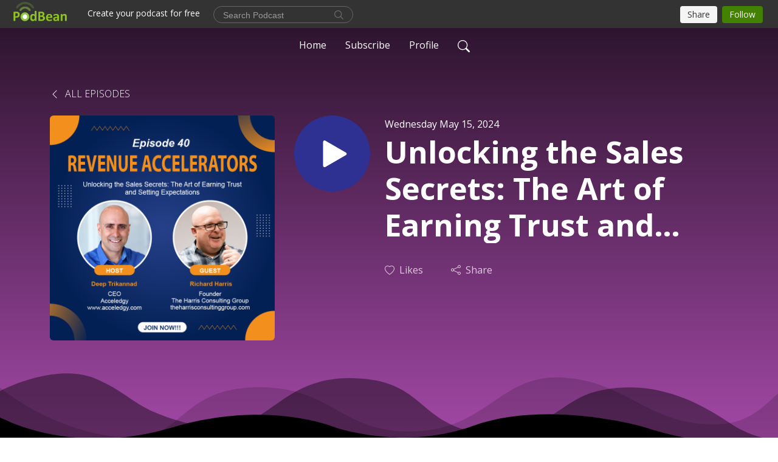

--- FILE ---
content_type: text/html; charset=UTF-8
request_url: https://revenueaccelerators.acceledgy.com/e/unlocking-the-sales-secrets-the-art-of-earning-trust-and-setting-expectations/
body_size: 9005
content:
<!DOCTYPE html>
<html  data-head-attrs=""  lang="en">
<head>
  <meta charset="UTF-8">
  <meta name="viewport" content="width=device-width, initial-scale=1.0">
  <meta name="mobile-web-app-capable" content="yes">
  <meta name="apple-mobile-web-app-status-bar-style" content="black">
  <meta name="theme-color" content="#ffffff">
  <link rel="stylesheet" href="https://cdnjs.cloudflare.com/ajax/libs/twitter-bootstrap/5.0.1/css/bootstrap.min.css" integrity="sha512-Ez0cGzNzHR1tYAv56860NLspgUGuQw16GiOOp/I2LuTmpSK9xDXlgJz3XN4cnpXWDmkNBKXR/VDMTCnAaEooxA==" crossorigin="anonymous" referrerpolicy="no-referrer" />
  <link rel="preconnect" href="https://fonts.googleapis.com">
  <link rel="preconnect" href="https://fonts.gstatic.com" crossorigin>
  <script type="module" crossorigin src="https://pbcdn1.podbean.com/fs1/user-site-dist/assets/index.1ad62341.js"></script>
    <link rel="modulepreload" href="https://pbcdn1.podbean.com/fs1/user-site-dist/assets/vendor.7a484e8a.js">
    <link rel="stylesheet" href="https://pbcdn1.podbean.com/fs1/user-site-dist/assets/index.d710f70e.css">
  <link rel="manifest" href="/user-site/manifest.webmanifest" crossorigin="use-credentials"><title>Unlocking the Sales Secrets: The Art of Earning Trust and Setting Expectations | Revenue Accelerators</title><link rel="icon" href="https://www.podbean.com/favicon.ico"><link rel="apple-touch-icon" href="https://www.podbean.com/favicon.ico"><meta property="og:title" content="Unlocking the Sales Secrets: The Art of Earning Trust and Setting Expectations | Revenue Accelerators"><meta property="og:image" content="https://d2bwo9zemjwxh5.cloudfront.net/ep-logo/pbblog16998656/S01E040_1200x628.jpg?s=d2b229fe0879149ab60475dfa6bdd57a&amp;e=png"><meta property="og:type" content="article"><meta property="og:url" content="https://revenueaccelerators.acceledgy.com/e/unlocking-the-sales-secrets-the-art-of-earning-trust-and-setting-expectations/"><meta property="og:description" content="Summary:In this episode of the Revenue Accelerators Podcast, Deep Trikannad interviews Richard Harris, the null of The Harris Consulting Group. Richard shares his background in sales, starting from his first job selling jolly ranchers in school to working in retail and eventually moving into inside sales and consulting. He talks about his focus on earning the right to ask questions in sales and building trust with clients. Richard also discusses the concept of a respect contract, where both parties set expectations and agree to treat each other fairly in a sales conversation. He recommends using tools like Fathom for note-taking and active participation in meetings. The episode ends with a conversation about using different sales methodologies and the importance of coaching in sales management.Key points:- Richard&#39;s background in sales, from selling jolly ranchers to working in retail and inside sales- The importance of earning the right to ask questions in sales and building trust with clients- The concept of a respect contract in sales, where both parties set expectations and agree to treat each other fairly- Using tools like Fathom for note-taking and active participation in meetings- The use of different sales methodologies and the importance of coaching in sales managementNote: The transcript provided may not be 100% accurate to the spoken episode but provides an overall sense of the discussed topic."><meta name="description" content="Summary:In this episode of the Revenue Accelerators Podcast, Deep Trikannad interviews Richard Harris, the null of The Harris Consulting Group. Richard shares his background in sales, starting from his first job selling jolly ranchers in school to working in retail and eventually moving into inside sales and consulting. He talks about his focus on earning the right to ask questions in sales and building trust with clients. Richard also discusses the concept of a respect contract, where both parties set expectations and agree to treat each other fairly in a sales conversation. He recommends using tools like Fathom for note-taking and active participation in meetings. The episode ends with a conversation about using different sales methodologies and the importance of coaching in sales management.Key points:- Richard&#39;s background in sales, from selling jolly ranchers to working in retail and inside sales- The importance of earning the right to ask questions in sales and building trust with clients- The concept of a respect contract in sales, where both parties set expectations and agree to treat each other fairly- Using tools like Fathom for note-taking and active participation in meetings- The use of different sales methodologies and the importance of coaching in sales managementNote: The transcript provided may not be 100% accurate to the spoken episode but provides an overall sense of the discussed topic."><meta name="twitter:card" content="player"><meta name="twitter:site" content="@podbeancom"><meta name="twitter:url" content="https://revenueaccelerators.acceledgy.com/e/unlocking-the-sales-secrets-the-art-of-earning-trust-and-setting-expectations/"><meta name="twitter:title" content="Unlocking the Sales Secrets: The Art of Earning Trust and Setting Expectations | Revenue Accelerators"><meta name="twitter:description" content="Summary:In this episode of the Revenue Accelerators Podcast, Deep Trikannad interviews Richard Harris, the null of The Harris Consulting Group. Richard shares his background in sales, starting from his first job selling jolly ranchers in school to working in retail and eventually moving into inside sales and consulting. He talks about his focus on earning the right to ask questions in sales and building trust with clients. Richard also discusses the concept of a respect contract, where both parties set expectations and agree to treat each other fairly in a sales conversation. He recommends using tools like Fathom for note-taking and active participation in meetings. The episode ends with a conversation about using different sales methodologies and the importance of coaching in sales management.Key points:- Richard&#39;s background in sales, from selling jolly ranchers to working in retail and inside sales- The importance of earning the right to ask questions in sales and building trust with clients- The concept of a respect contract in sales, where both parties set expectations and agree to treat each other fairly- Using tools like Fathom for note-taking and active participation in meetings- The use of different sales methodologies and the importance of coaching in sales managementNote: The transcript provided may not be 100% accurate to the spoken episode but provides an overall sense of the discussed topic."><meta name="twitter:image" content="https://d2bwo9zemjwxh5.cloudfront.net/ep-logo/pbblog16998656/S01E040_1200x628.jpg?s=d2b229fe0879149ab60475dfa6bdd57a&amp;e=png"><meta name="twitter:player" content="https://www.podbean.com/player-v2/?i=dc8bw-15fe41d&amp;square=1"><meta name="twitter:player:width" content="420"><meta name="twitter:player:height" content="420"><meta http-equiv="Content-Type" content="text/html; charset=UTF-8"><meta http-equiv="Content-Language" content="en-us"><meta name="generator" content="Podbean 3.2"><meta name="viewport" content="width=device-width, user-scalable=no, initial-scale=1.0, minimum-scale=1.0, maximum-scale=1.0"><meta name="author" content="PodBean Development"><meta name="Copyright" content="PodBean"><meta name="HandheldFriendly" content="True"><meta name="MobileOptimized" content="MobileOptimized"><meta name="robots" content="all"><meta name="twitter:app:id:googleplay" content="com.podbean.app.podcast"><meta name="twitter:app:id:ipad" content="973361050"><meta name="twitter:app:id:iphone" content="973361050"><meta name="twitter:app:name:googleplay" content="Podbean"><meta name="twitter:app:name:ipad" content="Podbean"><meta name="twitter:app:name:iphone" content="Podbean"><script type="application/ld+json">{"@context":"https://schema.org/","@type":"PodcastEpisode","url":"/e/unlocking-the-sales-secrets-the-art-of-earning-trust-and-setting-expectations/","name":"Unlocking the Sales Secrets: The Art of Earning Trust and Setting Expectations","datePublished":"2024-05-15","description":"Summary:In this episode of the Revenue Accelerators Podcast, Deep Trikannad interviews Richard Harris, the null of The Harris Consulting Group. Richard shares his background in sales, starting from his first job selling jolly ranchers in school to working in retail and eventually moving into inside sales and consulting. He talks about his focus on earning the right to ask questions in sales and building trust with clients. Richard also discusses the concept of a respect contract, where both parties set expectations and agree to treat each other fairly in a sales conversation. He recommends using tools like Fathom for note-taking and active participation in meetings. The episode ends with a conversation about using different sales methodologies and the importance of coaching in sales management.Key points:- Richard's background in sales, from selling jolly ranchers to working in retail and inside sales- The importance of earning the right to ask questions in sales and building trust with clients- The concept of a respect contract in sales, where both parties set expectations and agree to treat each other fairly- Using tools like Fathom for note-taking and active participation in meetings- The use of different sales methodologies and the importance of coaching in sales managementNote: The transcript provided may not be 100% accurate to the spoken episode but provides an overall sense of the discussed topic.","associatedMedia":{"@type":"MediaObject","contentUrl":"https://mcdn.podbean.com/mf/web/044wm562hknepw6q/S01E040_final.m4a"},"partOfSeries":{"@type":"PodcastSeries","name":"Revenue Accelerators","url":"https://revenueaccelerators.acceledgy.com"}}</script><link type="application/rss+xml" rel="alternate" href="https://revenueaccelerators.acceledgy.com/feed.xml" title="Revenue Accelerators"><link rel="canonical" href="https://revenueaccelerators.acceledgy.com/e/unlocking-the-sales-secrets-the-art-of-earning-trust-and-setting-expectations/"><meta name="head:count" content="35"><link rel="modulepreload" crossorigin href="https://pbcdn1.podbean.com/fs1/user-site-dist/assets/episode.b821da30.js"><link rel="stylesheet" href="https://pbcdn1.podbean.com/fs1/user-site-dist/assets/episode.6d6d54b9.css"><link rel="modulepreload" crossorigin href="https://pbcdn1.podbean.com/fs1/user-site-dist/assets/HomeHeader.500f78d5.js"><link rel="stylesheet" href="https://pbcdn1.podbean.com/fs1/user-site-dist/assets/HomeHeader.f51f4f51.css"><link rel="modulepreload" crossorigin href="https://pbcdn1.podbean.com/fs1/user-site-dist/assets/HeadEpisode.60975439.js"><link rel="stylesheet" href="https://pbcdn1.podbean.com/fs1/user-site-dist/assets/HeadEpisode.72529506.css">
</head>
<body  data-head-attrs="" >
  <div id="app" data-server-rendered="true"><div class="main-page main-style-dark" style="--font:Open Sans,Helvetica,Arial,Verdana,sans-serif;--secondaryFont:Open Sans,Helvetica,Arial,Verdana,sans-serif;--playerColor:#2E3192;--playerColorRGB:46,49,146;--homeHeaderTextColor:#ffffff;--pageHeaderTextColor:#ffffff;--pageHeaderBackgroundColor:#B450B8;"><!----><div loginurl="https://www.podbean.com/site/user/login?return=https%253A%252F%252Frevenueaccelerators.acceledgy.com%252Fe%252Funlocking-the-sales-secrets-the-art-of-earning-trust-and-setting-expectations%252F&amp;rts=7fde2486f068056ab7cfdc3975a96195018c05a0" postname="unlocking-the-sales-secrets-the-art-of-earning-trust-and-setting-expectations"><div class="theme-waves episode-detail d-flex flex-column h-100  navigation-transparent"><!--[--><div class="cc-navigation1 navigation" style="--navigationFontColor:#ffffff;--navigationBackgroundColor:#000000;"><nav class="navbar navbar-expand-lg"><div class="container justify-content-center"><div style="" class="nav-item search-icon list-unstyled"><button class="btn bg-transparent d-black d-lg-none border-0 nav-link text-dark px-2" type="button" title="Search"><svg xmlns="http://www.w3.org/2000/svg" width="20" height="20" fill="currentColor" class="bi bi-search" viewbox="0 0 16 16"><path d="M11.742 10.344a6.5 6.5 0 1 0-1.397 1.398h-.001c.03.04.062.078.098.115l3.85 3.85a1 1 0 0 0 1.415-1.414l-3.85-3.85a1.007 1.007 0 0 0-.115-.1zM12 6.5a5.5 5.5 0 1 1-11 0 5.5 5.5 0 0 1 11 0z"></path></svg></button></div><div class="h-search" style="display:none;"><input class="form-control shadow-sm rounded-pill border-0" title="Search" value="" type="text" placeholder="Search"><button type="button" class="btn bg-transparent border-0">Cancel</button></div><button class="navbar-toggler px-2" type="button" title="Navbar toggle" data-bs-toggle="collapse" data-bs-target="#navbarNav" aria-controls="navbarNav" aria-expanded="false" aria-label="Toggle navigation"><svg xmlns="http://www.w3.org/2000/svg" width="28" height="28" fill="currentColor" class="bi bi-list" viewbox="0 0 16 16"><path fill-rule="evenodd" d="M2.5 12a.5.5 0 0 1 .5-.5h10a.5.5 0 0 1 0 1H3a.5.5 0 0 1-.5-.5zm0-4a.5.5 0 0 1 .5-.5h10a.5.5 0 0 1 0 1H3a.5.5 0 0 1-.5-.5zm0-4a.5.5 0 0 1 .5-.5h10a.5.5 0 0 1 0 1H3a.5.5 0 0 1-.5-.5z"></path></svg></button><div class="collapse navbar-collapse" id="navbarNav"><ul class="navbar-nav" style=""><!--[--><li class="nav-item"><!--[--><a href="/" class="nav-link"><!--[-->Home<!--]--></a><!--]--></li><li class="nav-item"><!--[--><a target="_blank" rel="noopener noreferrer" class="nav-link" active-class="active" href="https://www.podbean.com/site/podcatcher/index/blog/56xzp6HqGugG"><!--[-->Subscribe<!--]--></a><!--]--></li><li class="nav-item"><!--[--><a target="_blank" rel="noopener noreferrer" class="nav-link" active-class="active" href="https://www.podbean.com/user-kNz518uzvu6l"><!--[-->Profile<!--]--></a><!--]--></li><!--]--><!--[--><li style="" class="nav-item search-icon"><button class="btn bg-transparent border-0 nav-link" type="button" title="Search"><svg xmlns="http://www.w3.org/2000/svg" width="20" height="20" fill="currentColor" class="bi bi-search" viewbox="0 0 16 16"><path d="M11.742 10.344a6.5 6.5 0 1 0-1.397 1.398h-.001c.03.04.062.078.098.115l3.85 3.85a1 1 0 0 0 1.415-1.414l-3.85-3.85a1.007 1.007 0 0 0-.115-.1zM12 6.5a5.5 5.5 0 1 1-11 0 5.5 5.5 0 0 1 11 0z"></path></svg></button></li><!--]--></ul></div></div></nav></div><!----><!--]--><div class="common-content flex-shrink-0"><!--[--><!----><div class="episode-detail-top pt-5 pb-5"><div class="container mt-5"><nav><ol class="breadcrumb mt-2"><li class="breadcrumb-item"><a href="/" class="text-dark text-uppercase fw-light"><!--[--><svg xmlns="http://www.w3.org/2000/svg" width="16" height="16" fill="currentColor" class="bi bi-chevron-left" viewbox="0 0 16 16"><path fill-rule="evenodd" d="M11.354 1.646a.5.5 0 0 1 0 .708L5.707 8l5.647 5.646a.5.5 0 0 1-.708.708l-6-6a.5.5 0 0 1 0-.708l6-6a.5.5 0 0 1 .708 0z"></path></svg> All Episodes<!--]--></a></li></ol></nav><div class="episode-content"><div class="border-0 d-md-flex mt-4 mb-5 list"><img class="me-3 episode-logo" alt="Unlocking the Sales Secrets: The Art of Earning Trust and Setting Expectations" src="https://pbcdn1.podbean.com/imglogo/ep-logo/pbblog16998656/S01E040_300x300.png" loading="lazy"><div class="card-body position-relative d-flex pt-0"><button class="btn btn-link rounded-circle play-button me-4" type="button" title="Play Unlocking the Sales Secrets: The Art of Earning Trust and Setting Expectations"><svg t="1622017593702" class="icon icon-play text-white" fill="currentColor" viewbox="0 0 1024 1024" version="1.1" xmlns="http://www.w3.org/2000/svg" p-id="12170" width="30" height="30"><path d="M844.704269 475.730473L222.284513 116.380385a43.342807 43.342807 0 0 0-65.025048 37.548353v718.692951a43.335582 43.335582 0 0 0 65.025048 37.541128l622.412531-359.342864a43.357257 43.357257 0 0 0 0.007225-75.08948z" fill="" p-id="12171"></path></svg></button><div class="episode-info"><p class="e-date p-0 mb-1"><!----><span class="episode-date">Wednesday May 15, 2024</span></p><h1 class="card-title page-title text-dark text-three-line fs-50">Unlocking the Sales Secrets: The Art of Earning Trust and Setting Expectations</h1><div class="cc-post-toolbar pt-4"><ul class="list-unstyled d-flex mb-0 row gx-5 p-0"><li class="col-auto"><button class="border-0 p-0 bg-transparent row gx-1 align-items-center" title="Likes"><svg xmlns="http://www.w3.org/2000/svg" width="16" height="16" fill="currentColor" class="bi bi-heart col-auto icon-like" viewbox="0 0 16 16"><path d="m8 2.748-.717-.737C5.6.281 2.514.878 1.4 3.053c-.523 1.023-.641 2.5.314 4.385.92 1.815 2.834 3.989 6.286 6.357 3.452-2.368 5.365-4.542 6.286-6.357.955-1.886.838-3.362.314-4.385C13.486.878 10.4.28 8.717 2.01L8 2.748zM8 15C-7.333 4.868 3.279-3.04 7.824 1.143c.06.055.119.112.176.171a3.12 3.12 0 0 1 .176-.17C12.72-3.042 23.333 4.867 8 15z"></path></svg><span class="text-gray col-auto item-name">Likes</span><!----></button></li><!----><li class="col-auto"><button class="border-0 p-0 bg-transparent row gx-1 align-items-center" title="Share" data-bs-toggle="modal" data-bs-target="#shareModal"><svg xmlns="http://www.w3.org/2000/svg" width="16" height="16" fill="currentColor" class="bi bi-share col-auto" viewbox="0 0 16 16"><path d="M13.5 1a1.5 1.5 0 1 0 0 3 1.5 1.5 0 0 0 0-3zM11 2.5a2.5 2.5 0 1 1 .603 1.628l-6.718 3.12a2.499 2.499 0 0 1 0 1.504l6.718 3.12a2.5 2.5 0 1 1-.488.876l-6.718-3.12a2.5 2.5 0 1 1 0-3.256l6.718-3.12A2.5 2.5 0 0 1 11 2.5zm-8.5 4a1.5 1.5 0 1 0 0 3 1.5 1.5 0 0 0 0-3zm11 5.5a1.5 1.5 0 1 0 0 3 1.5 1.5 0 0 0 0-3z"></path></svg><span class="text-gray item-name col-auto">Share</span></button></li></ul></div><!----></div></div></div></div></div><svg id="Curve" xmlns="http://www.w3.org/2000/svg" viewBox="0 0 1924 212.552"><path id="curve01" d="M-23.685,359.406S93.525,419.436,253.5,371.375s273.577,1.033,273.577,1.033,113.49,37.939,226.2-3.355,263.749-5.5,290.141,3.355,177.158,52.609,265.227,5.262,191.943-46.8,304.094,6.182,276.982-24.446,276.982-24.446v134.43h-1924V354.945Z" transform="translate(34.287 -281.283)" fill="#fff"></path><path id="curve02" d="M-2.111,728.749s89.218-48.068,157.482-21.806c72.236,31.039,61.34,53.552,173.542,79.815S454.9,706.923,579.664,706.923s111.41,72.894,213.965,90.951,132.6-53.569,199.093-69.125,137.826-4.511,222.382,54.054,213.326,14.629,251.445-6.7,135.343-73.064,245.343-54.288,210,76.058,210,76.058V911.5h-1924Z" transform="translate(2.111 -698.949)" fill="#fff" opacity="0.421"></path><path id="curve03" d="M2055.179,850.019v149.1h-1924v-189.1h0c.91-.286,75.2,66.583,191.974,82.357s98.2-77.359,230-82.357,144.632,77.663,267.9,73.383,142.695-95.3,246.795-89.867,140.081,75,245.748,78.165,103.959-84.817,189.279-85.131c127.354-.563,114.822,75.533,200.279,75.544s105.741-66.281,195.854-68.578S2055.179,850.019,2055.179,850.019Z" transform="translate(-131.179 -786.567)" fill="#fff" opacity="0.158"></path></svg></div><!--]--><!----><div class="episode-detail-bottom"><div class="container"><div class="episode-content"><div class="border-0 d-flex"><div class="card-body ps-0 pt-5 pb-5"><p class="e-description card-text">Summary:<br>In this episode of the Revenue Accelerators Podcast, Deep Trikannad interviews Richard Harris, the null of The Harris Consulting Group. Richard shares his background in sales, starting from his first job selling jolly ranchers in school to working in retail and eventually moving into inside sales and consulting. He talks about his focus on earning the right to ask questions in sales and building trust with clients. Richard also discusses the concept of a respect contract, where both parties set expectations and agree to treat each other fairly in a sales conversation. He recommends using tools like Fathom for note-taking and active participation in meetings. The episode ends with a conversation about using different sales methodologies and the importance of coaching in sales management.<br><br>Key points:<br>- Richard's background in sales, from selling jolly ranchers to working in retail and inside sales<br>- The importance of earning the right to ask questions in sales and building trust with clients<br>- The concept of a respect contract in sales, where both parties set expectations and agree to treat each other fairly<br>- Using tools like Fathom for note-taking and active participation in meetings<br>- The use of different sales methodologies and the importance of coaching in sales management<br><br>Note: The transcript provided may not be 100% accurate to the spoken episode but provides an overall sense of the discussed topic.</p></div></div></div></div></div><!----><div class="episode-detail-bottom"><div class="container"><div class="pb-2"><div class="cc-comments"><div class="comment-title">Comment (0) </div><!----><div class="content empty-content text-center"><svg xmlns="http://www.w3.org/2000/svg" width="16" height="16" fill="currentColor" class="bi bi-chat-left-text" viewbox="0 0 16 16"><path d="M14 1a1 1 0 0 1 1 1v8a1 1 0 0 1-1 1H4.414A2 2 0 0 0 3 11.586l-2 2V2a1 1 0 0 1 1-1h12zM2 0a2 2 0 0 0-2 2v12.793a.5.5 0 0 0 .854.353l2.853-2.853A1 1 0 0 1 4.414 12H14a2 2 0 0 0 2-2V2a2 2 0 0 0-2-2H2z"></path><path d="M3 3.5a.5.5 0 0 1 .5-.5h9a.5.5 0 0 1 0 1h-9a.5.5 0 0 1-.5-.5zM3 6a.5.5 0 0 1 .5-.5h9a.5.5 0 0 1 0 1h-9A.5.5 0 0 1 3 6zm0 2.5a.5.5 0 0 1 .5-.5h5a.5.5 0 0 1 0 1h-5a.5.5 0 0 1-.5-.5z"></path></svg><p class="pt-3">No comments yet. Be the first to say something!</p></div></div></div></div></div></div><!--[--><footer class="cc-footer1 footer mt-auto" style="--footerFontColor:#ffffff;--footerBackgroundColor:#000000;"><div class="container p-0 d-sm-flex justify-content-sm-between align-items-center flex-row-reverse"><ul class="row gx-4 social-icon-content list-unstyled d-flex justify-content-md-start justify-content-center mb-0"><!----><!----><!----><!----><!----></ul><div class="right-content"><p class="mb-0 pt-2">Copyright 2024 Acceledgy, LLC</p><p class="by">Podcast Powered By <a href="https://www.podbean.com" target="_blank" rel="noopener noreferrer">Podbean</a></p></div></div></footer><div class="after-footer"></div><!----><!--]--></div></div><!----><!----><!----><div style="display:none;">Version: 20241125</div></div></div>

<script>window.__INITIAL_STATE__="{\"store\":{\"baseInfo\":{\"podcastTitle\":\"Revenue Accelerators\",\"slug\":\"revaccelerators\",\"podcastDescription\":\"Welcome to the ”Revenue Accelerators” podcast, your one-stop destination for the secrets, strategies, and stories of successful sales influencers across the globe. Hosted by 19-year Sales Veteran with leadership experience in Strategic, Enterprise, and Telecom Sales, Deep Trikannad. In each episode, we delve deep into the minds of the world’s top-performing sales leaders and business people. \\n\\nFrom startups to enterprises and beyond, we uncover the hidden gems of their success, their unique approaches to overcoming obstacles, and the strategies that have skyrocketed their business revenues. We take you on a journey through the dynamic world of sales, exploring complex topics such as relationship building, effective communication, closing strategies, and forecasting, simplified and broken down into actionable insights. \\n\\nHear firsthand accounts from sales veterans about navigating through major deals, negotiations, and leadership transitions. Whether you’re just starting your sales journey or looking to take your sales game to the next level, this podcast provides invaluable wisdom and practical advice to help you accelerate your revenue growth and achieve unprecedented success in the ever-evolving landscape of sales. Tune in to the Revenue Accelerators podcast and unlock the strategies that will propel you towards your sales goals.\",\"podcastLogo\":\"https:\u002F\u002Fpbcdn1.podbean.com\u002Fimglogo\u002Fimage-logo\u002F16998656\u002Fjm2NhJBNmLxWtSrhtoCSONPv.jpg\",\"podcastShareLogo\":\"https:\u002F\u002Fd2bwo9zemjwxh5.cloudfront.net\u002Fimage-logo\u002F16998656\u002Fjm2NhJBNmLxWtSrhtoCSONPv_1200x628.jpg?s=98f2cc76b9f82717b96f8a356002a319&e=jpg\",\"podcastUrl\":\"https:\u002F\u002Frevenueaccelerators.acceledgy.com\",\"podcastCanSearched\":true,\"feedUrl\":\"https:\u002F\u002Frevenueaccelerators.acceledgy.com\u002Ffeed.xml\",\"theme\":\"waves\",\"podcastDeepLink\":\"https:\u002F\u002Fwww.podbean.com\u002Fpw\u002Fpbblog-twzbk-1036100?from=usersite\",\"removePodbeanBranding\":\"no\",\"brandingLogo\":null,\"timeZone\":{\"timeZoneId\":5,\"gmtAdjustment\":\"GMT-08:00\",\"useDaylightTime\":1,\"value\":-8,\"text\":\"(GMT-08:00) Pacific Time (US & Canada)\",\"daylightStartTime\":\"Second Sunday Of March +2 Hours\",\"daylightEndTime\":\"First Sunday Of November +2 Hours\",\"timezone\":\"America\u002FLos_Angeles\"},\"podcastDownloads\":null,\"totalEpisodes\":46,\"showComments\":true,\"iOSAppDownloadLink\":null,\"customizeCssUrl\":null,\"androidAppDownloadLink\":null,\"showPostShare\":true,\"showLike\":true,\"author\":\"Deep Trikannad\",\"enableEngagementStats\":true,\"shareEmbedLink\":\"https:\u002F\u002Fadmin5.podbean.com\u002Fembed.html?id=pbblog-twzbk-1036100-playlist\",\"language\":\"en\",\"sensitivitySessionExpireTime\":3600,\"podcastApps\":[{\"name\":\"Apple Podcasts\",\"link\":\"https:\u002F\u002Fpodcasts.apple.com\u002Fus\u002Fpodcast\u002Frevenue-accelerators\u002Fid1698378556\",\"image\":\"https:\u002F\u002Fpbcdn1.podbean.com\u002Ffs1\u002Fsite\u002Fimages\u002Fadmin5\u002Fapple-podcast.png\",\"title\":null},{\"name\":\"Podbean App\",\"link\":\"https:\u002F\u002Fwww.podbean.com\u002Fpw\u002Fpbblog-twzbk-1036100?from=usersite\",\"image\":\"https:\u002F\u002Fpbcdn1.podbean.com\u002Ffs1\u002Fsite\u002Fimages\u002Fadmin5\u002Fpodbean-app.png\",\"title\":null},{\"name\":\"Spotify\",\"link\":\"https:\u002F\u002Fopen.spotify.com\u002Fshow\u002F7pmVMM4PsiD2lzqb61NhJM\",\"image\":\"https:\u002F\u002Fpbcdn1.podbean.com\u002Ffs1\u002Fsite\u002Fimages\u002Fadmin5\u002Fspotify.png\",\"title\":null},{\"name\":\"Amazon Music\",\"link\":\"https:\u002F\u002Fmusic.amazon.com\u002Fpodcasts\u002Fa7329c60-244a-4698-8ce3-fef1db6a13ce\u002Frevenue-accelerators\",\"image\":\"https:\u002F\u002Fpbcdn1.podbean.com\u002Ffs1\u002Fsite\u002Fimages\u002Fadmin5\u002FAmazonMusic.png\",\"title\":null}],\"components\":{\"base\":[{\"id\":\"MainStyle\",\"val\":\"dark\"},{\"id\":\"Font\",\"val\":\"Open Sans\"},{\"id\":\"SecondaryFont\",\"val\":\"Open Sans\"},{\"id\":\"PlayerColor\",\"val\":\"#2E3192\"},{\"id\":\"PlayerStyle\",\"val\":\"player1\"},{\"id\":\"PlayerWave\",\"val\":\"show\"},{\"id\":\"Favicon\",\"val\":null},{\"id\":\"CookiesNotice\",\"val\":\"hide\"},{\"id\":\"CookiesNoticeContent\",\"val\":\"\u003Ch2\u003ECookies Notice\u003C\u002Fh2\u003E\u003Cp\u003EThis website uses cookies to improve your experience while you navigate through the website. By using our website you agree to our use of cookies.\u003C\u002Fp\u003E\"},{\"id\":\"EpisodePageListenOn\",\"val\":\"hide\"},{\"id\":\"EpisodePageCustomizeComponent\",\"val\":\"hide\"}],\"home-header\":[{\"id\":\"HomeHeaderTextColor\",\"val\":\"#ffffff\"},{\"id\":\"BackgroundImage\",\"val\":\"https:\u002F\u002Fmcdn.podbean.com\u002Fmf\u002Fweb\u002Fnqqj5q\u002Faustin-distel-L3OV19xVi8Q-unsplash.png\"},{\"id\":\"BackgroundImageForMobile\",\"val\":null}],\"page-header\":[{\"id\":\"PageHeaderTextColor\",\"val\":\"#ffffff\"},{\"id\":\"PageHeaderBackgroundColor\",\"val\":\"#B450B8\"}],\"episode-list\":[{\"id\":\"EpisodeListType\",\"val\":\"grid\"},{\"id\":\"EpisodesPerPage\",\"val\":30},{\"id\":\"EpisodeStats\",\"val\":\"show\"}],\"navigation\":[{\"id\":\"NavigationFontColor\",\"val\":\"#ffffff\"},{\"id\":\"NavigationBackgroundColor\",\"val\":\"#000000\"},{\"id\":\"NavigationSearch\",\"val\":\"show\"},{\"id\":\"NavigationLinks\",\"val\":[{\"id\":\"Home\",\"type\":\"Link\",\"value\":\"\u002F\",\"text\":\"Home\",\"subitems\":[]},{\"id\":\"Subscribe\",\"type\":\"Link\",\"value\":\"https:\u002F\u002Fwww.podbean.com\u002Fsite\u002Fpodcatcher\u002Findex\u002Fblog\u002F56xzp6HqGugG\",\"text\":\"Subscribe\",\"subitems\":[]},{\"id\":\"Profile\",\"type\":\"Link\",\"value\":\"https:\u002F\u002Fwww.podbean.com\u002Fuser-kNz518uzvu6l\",\"text\":\"Profile\",\"subitems\":[]}]}],\"footer\":[{\"id\":\"FooterType\",\"val\":\"Footer1\"},{\"id\":\"FooterFontColor\",\"val\":\"#ffffff\"},{\"id\":\"FooterBackgroundColor\",\"val\":\"#000000\"},{\"id\":\"FooterCopyright\",\"val\":\"Copyright 2024 Acceledgy, LLC\"},{\"id\":\"SocialMediaLinks\",\"val\":{\"facebook_username\":\"\",\"twitter_username\":\"\",\"instagram_username\":\"\",\"youtube_username\":\"\",\"linkedin_username\":\"\"}}],\"customize-container1\":[],\"customize-container2\":[]},\"allLinks\":[],\"mainStylesDefaultSettings\":null,\"defaultCustomizeComponents\":null,\"scripts\":[],\"metas\":null,\"appConfig\":{\"package\":\"com.podbean.app.podcast\",\"app_store_id\":973361050,\"app_name\":\"Podbean\",\"scheme\":\"podbean\"},\"customizeCss\":null,\"canEditCss\":null,\"enableJsCodeInCustomizeContent\":false,\"enabledIframeCodeInCustomizeContent\":true,\"sectionMaxCount\":10,\"enableEditorLink\":true,\"enableEditCookiesNotice\":true,\"siteRedirectToFeed\":false,\"podcatcherRssUrl\":null,\"showFeed\":true,\"showTopBar\":true,\"enableWebSiteLike\":true,\"organizationName\":null,\"organizationPageLink\":null},\"backToListUrl\":\"\u002F\",\"tinymceLoaded\":false,\"listEpisodes\":[],\"userLikedEpisodes\":[],\"userLikeCheckedEpisodes\":[],\"topBarIframeLoaded\":false,\"listTotalCount\":0,\"listTotalPage\":0,\"listPage\":0,\"listType\":\"all\",\"listValue\":\"\",\"listName\":\"\",\"pageLoading\":false,\"apiBaseUrl\":\"http:\u002F\u002Frevenueaccelerators.acceledgy.com\",\"apiV2BaseUrl\":\"\",\"apiCommonParams\":{\"t\":\"696bace5\",\"clientSignature\":\"c1afecc0c88bf732822d1d8d9ff62ada\",\"u\":null,\"customizing\":null},\"apiCommonHeaders\":{},\"comments\":[],\"commentsTotalCount\":0,\"commentsTotalPage\":0,\"commentsPage\":1,\"commentEpisodeId\":\"pb23061533-dc8bw\",\"episode\":{\"id\":\"pb23061533\",\"idTag\":\"dc8bw\",\"title\":\"Unlocking the Sales Secrets: The Art of Earning Trust and Setting Expectations\",\"logo\":\"https:\u002F\u002Fpbcdn1.podbean.com\u002Fimglogo\u002Fep-logo\u002Fpbblog16998656\u002FS01E040_300x300.png\",\"shareLogo\":\"https:\u002F\u002Fd2bwo9zemjwxh5.cloudfront.net\u002Fep-logo\u002Fpbblog16998656\u002FS01E040_1200x628.jpg?s=d2b229fe0879149ab60475dfa6bdd57a&e=png\",\"largeLogo\":\"https:\u002F\u002Fpbcdn1.podbean.com\u002Fimglogo\u002Fep-logo\u002Fpbblog16998656\u002FS01E040.png\",\"previewContent\":null,\"content\":\"Summary:\u003Cbr\u003EIn this episode of the Revenue Accelerators Podcast, Deep Trikannad interviews Richard Harris, the null of The Harris Consulting Group. Richard shares his background in sales, starting from his first job selling jolly ranchers in school to working in retail and eventually moving into inside sales and consulting. He talks about his focus on earning the right to ask questions in sales and building trust with clients. Richard also discusses the concept of a respect contract, where both parties set expectations and agree to treat each other fairly in a sales conversation. He recommends using tools like Fathom for note-taking and active participation in meetings. The episode ends with a conversation about using different sales methodologies and the importance of coaching in sales management.\u003Cbr\u003E\u003Cbr\u003EKey points:\u003Cbr\u003E- Richard's background in sales, from selling jolly ranchers to working in retail and inside sales\u003Cbr\u003E- The importance of earning the right to ask questions in sales and building trust with clients\u003Cbr\u003E- The concept of a respect contract in sales, where both parties set expectations and agree to treat each other fairly\u003Cbr\u003E- Using tools like Fathom for note-taking and active participation in meetings\u003Cbr\u003E- The use of different sales methodologies and the importance of coaching in sales management\u003Cbr\u003E\u003Cbr\u003ENote: The transcript provided may not be 100% accurate to the spoken episode but provides an overall sense of the discussed topic.\",\"publishTimestamp\":1715788800,\"duration\":1531,\"mediaUrl\":\"https:\u002F\u002Fmcdn.podbean.com\u002Fmf\u002Fweb\u002F044wm562hknepw6q\u002FS01E040_final.m4a\",\"mediaType\":\"audio\u002Fx-m4a\",\"shareLink\":\"https:\u002F\u002Fadmin5.podbean.com\u002Fembed.html?id=pb-dc8bw-15fe41d\",\"likedCount\":0,\"deepLink\":\"https:\u002F\u002Fwww.podbean.com\u002Few\u002Fpb-dc8bw-15fe41d\",\"transcriptUrl\":\"https:\u002F\u002Fmcdn.podbean.com\u002Fmf\u002Fweb\u002Fzrxxxek9gn0t5ct2\u002FS01E040.srt\",\"permalink\":\"\u002Fe\u002Funlocking-the-sales-secrets-the-art-of-earning-trust-and-setting-expectations\u002F\",\"downloadLink\":null,\"fallbackResource\":null,\"fallbackResourceMimetype\":null,\"downloadCount\":0,\"status\":\"publish\",\"hasMoreContent\":false,\"chaptersUrl\":null,\"explicit\":false},\"episodeShareLink\":null,\"deepLink\":\"https:\u002F\u002Fwww.podbean.com\u002Few\u002Fpb-dc8bw-15fe41d\",\"playlist\":{\"episodes\":[],\"current\":0,\"start\":0,\"stop\":0,\"playing\":true,\"playerLoading\":true,\"playbackRate\":1,\"playbackRateIndex\":1,\"volume\":1},\"toasts\":[],\"confirm\":null,\"customizeEditorFormZIndex\":999,\"lastRequestTime\":null,\"validateChangesOnBeforeunload\":true,\"windowWidth\":1000,\"VITE_FS1_CDN_URL_PREFIX\":\"https:\u002F\u002Fpbcdn1.podbean.com\u002Ffs1\",\"reloadStats\":false,\"userIdEncrypted\":null,\"userProfilePicture\":null,\"username\":null,\"isVerified\":false,\"loadUserInfo\":false,\"loginUrl\":\"https:\u002F\u002Fwww.podbean.com\u002Fsite\u002Fuser\u002Flogin?return=https%253A%252F%252Frevenueaccelerators.acceledgy.com%252Fe%252Funlocking-the-sales-secrets-the-art-of-earning-trust-and-setting-expectations%252F&rts=7fde2486f068056ab7cfdc3975a96195018c05a0\",\"recaptchaV3Loaded\":false,\"recaptchaV2Loaded\":false,\"likesLoaded\":false,\"commentLikeMap\":{},\"commentOffset\":0,\"widgetCommentsLoaded\":false},\"episode\":{\"id\":\"pb23061533\",\"idTag\":\"dc8bw\",\"title\":\"Unlocking the Sales Secrets: The Art of Earning Trust and Setting Expectations\",\"logo\":\"https:\u002F\u002Fpbcdn1.podbean.com\u002Fimglogo\u002Fep-logo\u002Fpbblog16998656\u002FS01E040_300x300.png\",\"shareLogo\":\"https:\u002F\u002Fd2bwo9zemjwxh5.cloudfront.net\u002Fep-logo\u002Fpbblog16998656\u002FS01E040_1200x628.jpg?s=d2b229fe0879149ab60475dfa6bdd57a&e=png\",\"largeLogo\":\"https:\u002F\u002Fpbcdn1.podbean.com\u002Fimglogo\u002Fep-logo\u002Fpbblog16998656\u002FS01E040.png\",\"previewContent\":null,\"content\":\"Summary:\u003Cbr\u003EIn this episode of the Revenue Accelerators Podcast, Deep Trikannad interviews Richard Harris, the null of The Harris Consulting Group. Richard shares his background in sales, starting from his first job selling jolly ranchers in school to working in retail and eventually moving into inside sales and consulting. He talks about his focus on earning the right to ask questions in sales and building trust with clients. Richard also discusses the concept of a respect contract, where both parties set expectations and agree to treat each other fairly in a sales conversation. He recommends using tools like Fathom for note-taking and active participation in meetings. The episode ends with a conversation about using different sales methodologies and the importance of coaching in sales management.\u003Cbr\u003E\u003Cbr\u003EKey points:\u003Cbr\u003E- Richard's background in sales, from selling jolly ranchers to working in retail and inside sales\u003Cbr\u003E- The importance of earning the right to ask questions in sales and building trust with clients\u003Cbr\u003E- The concept of a respect contract in sales, where both parties set expectations and agree to treat each other fairly\u003Cbr\u003E- Using tools like Fathom for note-taking and active participation in meetings\u003Cbr\u003E- The use of different sales methodologies and the importance of coaching in sales management\u003Cbr\u003E\u003Cbr\u003ENote: The transcript provided may not be 100% accurate to the spoken episode but provides an overall sense of the discussed topic.\",\"publishTimestamp\":1715788800,\"duration\":1531,\"mediaUrl\":\"https:\u002F\u002Fmcdn.podbean.com\u002Fmf\u002Fweb\u002F044wm562hknepw6q\u002FS01E040_final.m4a\",\"mediaType\":\"audio\u002Fx-m4a\",\"shareLink\":\"https:\u002F\u002Fadmin5.podbean.com\u002Fembed.html?id=pb-dc8bw-15fe41d\",\"likedCount\":0,\"deepLink\":\"https:\u002F\u002Fwww.podbean.com\u002Few\u002Fpb-dc8bw-15fe41d\",\"transcriptUrl\":\"https:\u002F\u002Fmcdn.podbean.com\u002Fmf\u002Fweb\u002Fzrxxxek9gn0t5ct2\u002FS01E040.srt\",\"permalink\":\"\u002Fe\u002Funlocking-the-sales-secrets-the-art-of-earning-trust-and-setting-expectations\u002F\",\"downloadLink\":null,\"fallbackResource\":null,\"fallbackResourceMimetype\":null,\"downloadCount\":0,\"status\":\"publish\",\"hasMoreContent\":false,\"chaptersUrl\":null,\"explicit\":false},\"loginUrl\":\"https:\u002F\u002Fwww.podbean.com\u002Fsite\u002Fuser\u002Flogin?return=https%253A%252F%252Frevenueaccelerators.acceledgy.com%252Fe%252Funlocking-the-sales-secrets-the-art-of-earning-trust-and-setting-expectations%252F&rts=7fde2486f068056ab7cfdc3975a96195018c05a0\"}"</script>
  
  <script src="https://cdnjs.cloudflare.com/ajax/libs/bootstrap/5.0.2/js/bootstrap.bundle.min.js" integrity="sha512-72WD92hLs7T5FAXn3vkNZflWG6pglUDDpm87TeQmfSg8KnrymL2G30R7as4FmTwhgu9H7eSzDCX3mjitSecKnw==" crossorigin="anonymous" referrerpolicy="no-referrer"></script>
</body>
</html>
